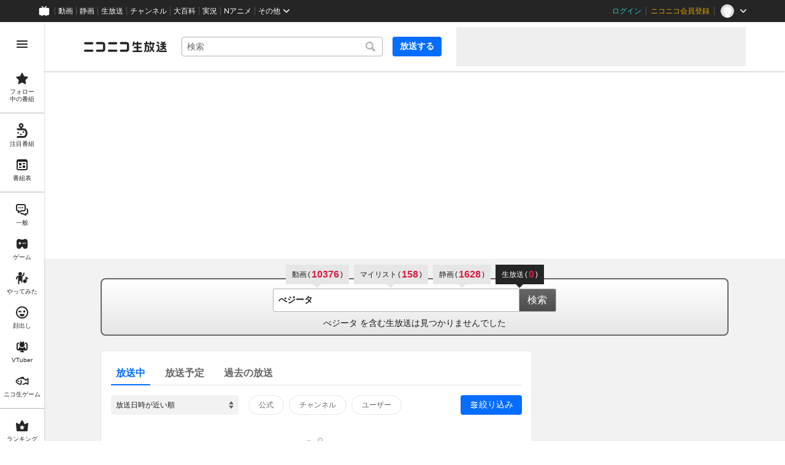

--- FILE ---
content_type: application/x-javascript
request_url: https://www.clarity.ms/tag/cndz8elzty
body_size: 989
content:
!function(c,l,a,r,i,t,y){function sync(){(new Image).src="https://c.clarity.ms/c.gif"}"complete"==document.readyState?sync():window.addEventListener("load",sync);a[c]("metadata",(function(){a[c]("set","C_IS","0")}),!1,!0);if(a[c].v||a[c].t)return a[c]("event",c,"dup."+i.projectId);a[c].t=!0,(t=l.createElement(r)).async=!0,t.src="https://scripts.clarity.ms/0.8.47/clarity.js",(y=l.getElementsByTagName(r)[0]).parentNode.insertBefore(t,y),a[c]("start",i),a[c].q.unshift(a[c].q.pop()),a[c]("set","C_IS","0")}("clarity",document,window,"script",{"projectId":"cndz8elzty","upload":"https://h.clarity.ms/collect","expire":365,"cookies":["_uetmsclkid","_uetvid","_clck"],"track":true,"lean":true,"content":true,"mask":[".common-header-1xzs4ko",".common-header-1mt59xu"],"unmask":["[class^=common-header]","body"],"keep":["msclkid"],"dob":2209});